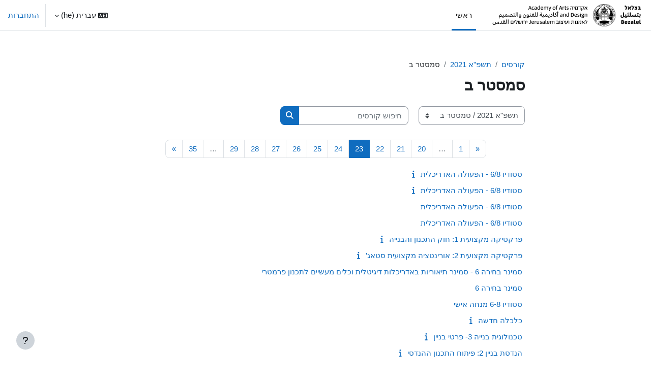

--- FILE ---
content_type: text/html; charset=utf-8
request_url: https://moodle.bezalel.ac.il/course/index.php?categoryid=49&browse=courses&perpage=20&page=22
body_size: 62553
content:
<!DOCTYPE html>

<html  dir="rtl" lang="he" xml:lang="he">
<head>
    <title>כל הקורסים | בצלאל - קורסים מתוקשבים</title>
    <link rel="shortcut icon" href="https://moodle.bezalel.ac.il/pluginfile.php/1/core_admin/favicon/64x64/1765108679/fiveiconbzl-removebg-preview.png" />
    <style type="text/css">.admin_settingspage_tabs_with_tertiary .dropdown-toggle { font-size: 1.875rem !important; }
h2:has(+ .admin_settingspage_tabs_with_tertiary) { display: none; }</style><style type="text/css">.admin_settingspage_tabs_with_tertiary .dropdown-toggle { font-size: 1.875rem !important; }
h2:has(+ .admin_settingspage_tabs_with_tertiary) { display: none; }</style><meta http-equiv="Content-Type" content="text/html; charset=utf-8" />
<meta name="keywords" content="moodle, כל הקורסים | בצלאל - קורסים מתוקשבים" />
<link rel="stylesheet" type="text/css" href="https://moodle.bezalel.ac.il/theme/yui_combo.php?rollup/3.18.1/yui-moodlesimple-min.css" /><script id="firstthemesheet" type="text/css">/** Required in order to fix style inclusion problems in IE with YUI **/</script><link rel="stylesheet" type="text/css" href="https://moodle.bezalel.ac.il/theme/styles.php/boost/1765108679_1754544923/all-rtl" />
<script>
//<![CDATA[
var M = {}; M.yui = {};
M.pageloadstarttime = new Date();
M.cfg = {"wwwroot":"https:\/\/moodle.bezalel.ac.il","apibase":"https:\/\/moodle.bezalel.ac.il\/r.php\/api","homeurl":{},"sesskey":"OZIwZ3ovzY","sessiontimeout":"7200","sessiontimeoutwarning":1200,"themerev":"1765108679","slasharguments":1,"theme":"boost","iconsystemmodule":"core\/icon_system_fontawesome","jsrev":"1763037811","admin":"admin","svgicons":true,"usertimezone":"\u05d0\u05e1\u05d9\u05d4, \u05d9\u05e8\u05d5\u05e9\u05dc\u05d9\u05dd","language":"he","courseId":1,"courseContextId":2,"contextid":133869,"contextInstanceId":49,"langrev":1768705083,"templaterev":"1763037811","siteId":1,"userId":0};var yui1ConfigFn = function(me) {if(/-skin|reset|fonts|grids|base/.test(me.name)){me.type='css';me.path=me.path.replace(/\.js/,'.css');me.path=me.path.replace(/\/yui2-skin/,'/assets/skins/sam/yui2-skin')}};
var yui2ConfigFn = function(me) {var parts=me.name.replace(/^moodle-/,'').split('-'),component=parts.shift(),module=parts[0],min='-min';if(/-(skin|core)$/.test(me.name)){parts.pop();me.type='css';min=''}
if(module){var filename=parts.join('-');me.path=component+'/'+module+'/'+filename+min+'.'+me.type}else{me.path=component+'/'+component+'.'+me.type}};
YUI_config = {"debug":false,"base":"https:\/\/moodle.bezalel.ac.il\/lib\/yuilib\/3.18.1\/","comboBase":"https:\/\/moodle.bezalel.ac.il\/theme\/yui_combo.php?","combine":true,"filter":null,"insertBefore":"firstthemesheet","groups":{"yui2":{"base":"https:\/\/moodle.bezalel.ac.il\/lib\/yuilib\/2in3\/2.9.0\/build\/","comboBase":"https:\/\/moodle.bezalel.ac.il\/theme\/yui_combo.php?","combine":true,"ext":false,"root":"2in3\/2.9.0\/build\/","patterns":{"yui2-":{"group":"yui2","configFn":yui1ConfigFn}}},"moodle":{"name":"moodle","base":"https:\/\/moodle.bezalel.ac.il\/theme\/yui_combo.php?m\/1763037811\/","combine":true,"comboBase":"https:\/\/moodle.bezalel.ac.il\/theme\/yui_combo.php?","ext":false,"root":"m\/1763037811\/","patterns":{"moodle-":{"group":"moodle","configFn":yui2ConfigFn}},"filter":null,"modules":{"moodle-core-actionmenu":{"requires":["base","event","node-event-simulate"]},"moodle-core-blocks":{"requires":["base","node","io","dom","dd","dd-scroll","moodle-core-dragdrop","moodle-core-notification"]},"moodle-core-chooserdialogue":{"requires":["base","panel","moodle-core-notification"]},"moodle-core-dragdrop":{"requires":["base","node","io","dom","dd","event-key","event-focus","moodle-core-notification"]},"moodle-core-event":{"requires":["event-custom"]},"moodle-core-handlebars":{"condition":{"trigger":"handlebars","when":"after"}},"moodle-core-lockscroll":{"requires":["plugin","base-build"]},"moodle-core-maintenancemodetimer":{"requires":["base","node"]},"moodle-core-notification":{"requires":["moodle-core-notification-dialogue","moodle-core-notification-alert","moodle-core-notification-confirm","moodle-core-notification-exception","moodle-core-notification-ajaxexception"]},"moodle-core-notification-dialogue":{"requires":["base","node","panel","escape","event-key","dd-plugin","moodle-core-widget-focusafterclose","moodle-core-lockscroll"]},"moodle-core-notification-alert":{"requires":["moodle-core-notification-dialogue"]},"moodle-core-notification-confirm":{"requires":["moodle-core-notification-dialogue"]},"moodle-core-notification-exception":{"requires":["moodle-core-notification-dialogue"]},"moodle-core-notification-ajaxexception":{"requires":["moodle-core-notification-dialogue"]},"moodle-core_availability-form":{"requires":["base","node","event","event-delegate","panel","moodle-core-notification-dialogue","json"]},"moodle-course-categoryexpander":{"requires":["node","event-key"]},"moodle-course-dragdrop":{"requires":["base","node","io","dom","dd","dd-scroll","moodle-core-dragdrop","moodle-core-notification","moodle-course-coursebase","moodle-course-util"]},"moodle-course-management":{"requires":["base","node","io-base","moodle-core-notification-exception","json-parse","dd-constrain","dd-proxy","dd-drop","dd-delegate","node-event-delegate"]},"moodle-course-util":{"requires":["node"],"use":["moodle-course-util-base"],"submodules":{"moodle-course-util-base":{},"moodle-course-util-section":{"requires":["node","moodle-course-util-base"]},"moodle-course-util-cm":{"requires":["node","moodle-course-util-base"]}}},"moodle-form-dateselector":{"requires":["base","node","overlay","calendar"]},"moodle-form-shortforms":{"requires":["node","base","selector-css3","moodle-core-event"]},"moodle-question-chooser":{"requires":["moodle-core-chooserdialogue"]},"moodle-question-searchform":{"requires":["base","node"]},"moodle-availability_completion-form":{"requires":["base","node","event","moodle-core_availability-form"]},"moodle-availability_date-form":{"requires":["base","node","event","io","moodle-core_availability-form"]},"moodle-availability_grade-form":{"requires":["base","node","event","moodle-core_availability-form"]},"moodle-availability_group-form":{"requires":["base","node","event","moodle-core_availability-form"]},"moodle-availability_grouping-form":{"requires":["base","node","event","moodle-core_availability-form"]},"moodle-availability_profile-form":{"requires":["base","node","event","moodle-core_availability-form"]},"moodle-mod_assign-history":{"requires":["node","transition"]},"moodle-mod_attendance-groupfilter":{"requires":["base","node"]},"moodle-mod_quiz-autosave":{"requires":["base","node","event","event-valuechange","node-event-delegate","io-form","datatype-date-format"]},"moodle-mod_quiz-dragdrop":{"requires":["base","node","io","dom","dd","dd-scroll","moodle-core-dragdrop","moodle-core-notification","moodle-mod_quiz-quizbase","moodle-mod_quiz-util-base","moodle-mod_quiz-util-page","moodle-mod_quiz-util-slot","moodle-course-util"]},"moodle-mod_quiz-modform":{"requires":["base","node","event"]},"moodle-mod_quiz-questionchooser":{"requires":["moodle-core-chooserdialogue","moodle-mod_quiz-util","querystring-parse"]},"moodle-mod_quiz-quizbase":{"requires":["base","node"]},"moodle-mod_quiz-toolboxes":{"requires":["base","node","event","event-key","io","moodle-mod_quiz-quizbase","moodle-mod_quiz-util-slot","moodle-core-notification-ajaxexception"]},"moodle-mod_quiz-util":{"requires":["node","moodle-core-actionmenu"],"use":["moodle-mod_quiz-util-base"],"submodules":{"moodle-mod_quiz-util-base":{},"moodle-mod_quiz-util-slot":{"requires":["node","moodle-mod_quiz-util-base"]},"moodle-mod_quiz-util-page":{"requires":["node","moodle-mod_quiz-util-base"]}}},"moodle-mod_scheduler-delselected":{"requires":["base","node","event"]},"moodle-mod_scheduler-saveseen":{"requires":["base","node","event"]},"moodle-mod_scheduler-studentlist":{"requires":["base","node","event","io"]},"moodle-message_airnotifier-toolboxes":{"requires":["base","node","io"]},"moodle-editor_atto-editor":{"requires":["node","transition","io","overlay","escape","event","event-simulate","event-custom","node-event-html5","node-event-simulate","yui-throttle","moodle-core-notification-dialogue","moodle-editor_atto-rangy","handlebars","timers","querystring-stringify"]},"moodle-editor_atto-plugin":{"requires":["node","base","escape","event","event-outside","handlebars","event-custom","timers","moodle-editor_atto-menu"]},"moodle-editor_atto-menu":{"requires":["moodle-core-notification-dialogue","node","event","event-custom"]},"moodle-editor_atto-rangy":{"requires":[]},"moodle-format_trail-trailkeys":{"requires":["event-nav-keys"]},"moodle-report_eventlist-eventfilter":{"requires":["base","event","node","node-event-delegate","datatable","autocomplete","autocomplete-filters"]},"moodle-report_loglive-fetchlogs":{"requires":["base","event","node","io","node-event-delegate"]},"moodle-gradereport_history-userselector":{"requires":["escape","event-delegate","event-key","handlebars","io-base","json-parse","moodle-core-notification-dialogue"]},"moodle-qbank_editquestion-chooser":{"requires":["moodle-core-chooserdialogue"]},"moodle-tool_lp-dragdrop-reorder":{"requires":["moodle-core-dragdrop"]},"moodle-assignfeedback_editpdf-editor":{"requires":["base","event","node","io","graphics","json","event-move","event-resize","transition","querystring-stringify-simple","moodle-core-notification-dialog","moodle-core-notification-alert","moodle-core-notification-warning","moodle-core-notification-exception","moodle-core-notification-ajaxexception"]},"moodle-atto_accessibilitychecker-button":{"requires":["color-base","moodle-editor_atto-plugin"]},"moodle-atto_accessibilityhelper-button":{"requires":["moodle-editor_atto-plugin"]},"moodle-atto_align-button":{"requires":["moodle-editor_atto-plugin"]},"moodle-atto_bold-button":{"requires":["moodle-editor_atto-plugin"]},"moodle-atto_charmap-button":{"requires":["moodle-editor_atto-plugin"]},"moodle-atto_clear-button":{"requires":["moodle-editor_atto-plugin"]},"moodle-atto_collapse-button":{"requires":["moodle-editor_atto-plugin"]},"moodle-atto_emojipicker-button":{"requires":["moodle-editor_atto-plugin"]},"moodle-atto_emoticon-button":{"requires":["moodle-editor_atto-plugin"]},"moodle-atto_equation-button":{"requires":["moodle-editor_atto-plugin","moodle-core-event","io","event-valuechange","tabview","array-extras"]},"moodle-atto_h5p-button":{"requires":["moodle-editor_atto-plugin"]},"moodle-atto_html-beautify":{},"moodle-atto_html-button":{"requires":["promise","moodle-editor_atto-plugin","moodle-atto_html-beautify","moodle-atto_html-codemirror","event-valuechange"]},"moodle-atto_html-codemirror":{"requires":["moodle-atto_html-codemirror-skin"]},"moodle-atto_image-button":{"requires":["moodle-editor_atto-plugin"]},"moodle-atto_indent-button":{"requires":["moodle-editor_atto-plugin"]},"moodle-atto_italic-button":{"requires":["moodle-editor_atto-plugin"]},"moodle-atto_link-button":{"requires":["moodle-editor_atto-plugin"]},"moodle-atto_managefiles-button":{"requires":["moodle-editor_atto-plugin"]},"moodle-atto_managefiles-usedfiles":{"requires":["node","escape"]},"moodle-atto_media-button":{"requires":["moodle-editor_atto-plugin","moodle-form-shortforms"]},"moodle-atto_noautolink-button":{"requires":["moodle-editor_atto-plugin"]},"moodle-atto_orderedlist-button":{"requires":["moodle-editor_atto-plugin"]},"moodle-atto_recordrtc-button":{"requires":["moodle-editor_atto-plugin","moodle-atto_recordrtc-recording"]},"moodle-atto_recordrtc-recording":{"requires":["moodle-atto_recordrtc-button"]},"moodle-atto_rtl-button":{"requires":["moodle-editor_atto-plugin"]},"moodle-atto_strike-button":{"requires":["moodle-editor_atto-plugin"]},"moodle-atto_subscript-button":{"requires":["moodle-editor_atto-plugin"]},"moodle-atto_superscript-button":{"requires":["moodle-editor_atto-plugin"]},"moodle-atto_table-button":{"requires":["moodle-editor_atto-plugin","moodle-editor_atto-menu","event","event-valuechange"]},"moodle-atto_title-button":{"requires":["moodle-editor_atto-plugin"]},"moodle-atto_underline-button":{"requires":["moodle-editor_atto-plugin"]},"moodle-atto_undo-button":{"requires":["moodle-editor_atto-plugin"]},"moodle-atto_unorderedlist-button":{"requires":["moodle-editor_atto-plugin"]}}},"gallery":{"name":"gallery","base":"https:\/\/moodle.bezalel.ac.il\/lib\/yuilib\/gallery\/","combine":true,"comboBase":"https:\/\/moodle.bezalel.ac.il\/theme\/yui_combo.php?","ext":false,"root":"gallery\/1763037811\/","patterns":{"gallery-":{"group":"gallery"}}}},"modules":{"core_filepicker":{"name":"core_filepicker","fullpath":"https:\/\/moodle.bezalel.ac.il\/lib\/javascript.php\/1763037811\/repository\/filepicker.js","requires":["base","node","node-event-simulate","json","async-queue","io-base","io-upload-iframe","io-form","yui2-treeview","panel","cookie","datatable","datatable-sort","resize-plugin","dd-plugin","escape","moodle-core_filepicker","moodle-core-notification-dialogue"]},"core_comment":{"name":"core_comment","fullpath":"https:\/\/moodle.bezalel.ac.il\/lib\/javascript.php\/1763037811\/comment\/comment.js","requires":["base","io-base","node","json","yui2-animation","overlay","escape"]}},"logInclude":[],"logExclude":[],"logLevel":null};
M.yui.loader = {modules: {}};

//]]>
</script>

    <meta name="viewport" content="width=device-width, initial-scale=1.0">
</head>
<body  id="page-course-index-category" class="format-site limitedwidth  path-course path-course-index chrome dir-rtl lang-he yui-skin-sam yui3-skin-sam moodle-bezalel-ac-il pagelayout-coursecategory course-1 context-133869 category-49 notloggedin theme uses-drawers">
<div class="toast-wrapper mx-auto py-0 fixed-top" role="status" aria-live="polite"></div>
<div id="page-wrapper" class="d-print-block">

    <div>
    <a class="sr-only sr-only-focusable" href="#maincontent">דילוג לתוכן הראשי</a>
</div><script src="https://moodle.bezalel.ac.il/lib/javascript.php/1763037811/lib/polyfills/polyfill.js"></script>
<script src="https://moodle.bezalel.ac.il/theme/yui_combo.php?rollup/3.18.1/yui-moodlesimple-min.js"></script><script src="https://moodle.bezalel.ac.il/lib/javascript.php/1763037811/lib/javascript-static.js"></script>
<script>
//<![CDATA[
document.body.className += ' jsenabled';
//]]>
</script>



    <nav class="navbar fixed-top navbar-light bg-white navbar-expand" aria-label="Site navigation">
        <div class="container-fluid">
            <button class="navbar-toggler aabtn d-block d-md-none px-1 my-1 border-0" data-toggler="drawers" data-action="toggle" data-target="theme_boost-drawers-primary">
                <span class="navbar-toggler-icon"></span>
                <span class="sr-only">חלון סקירה צדדי</span>
            </button>
    
            <a href="https://moodle.bezalel.ac.il/" class="navbar-brand d-none d-md-flex align-items-center m-0 me-4 p-0 aabtn">
    
                    <img src="https://moodle.bezalel.ac.il/pluginfile.php/1/core_admin/logocompact/300x300/1765108679/%D7%9C%D7%95%D7%92%D7%95%20%D7%91%D7%A6%D7%9C%D7%90%D7%9C%20%D7%9C%D7%A8%D7%95%D7%97%D7%91%20%281%29.jpg" class="logo me-1" alt="בצלאל - קורסים מתוקשבים">
            </a>
                <div class="primary-navigation">
                    <nav class="moremenu navigation">
                        <ul id="moremenu-69825c7cf0f12-navbar-nav" role="menubar" class="nav more-nav navbar-nav">
                                    <li data-key="home" class="nav-item" role="none" data-forceintomoremenu="false">
                                                <a role="menuitem" class="nav-link active "
                                                    href="https://moodle.bezalel.ac.il/"
                                                    
                                                    aria-current="true"
                                                    data-disableactive="true"
                                                    
                                                >
                                                    ראשי
                                                </a>
                                    </li>
                            <li role="none" class="nav-item dropdown dropdownmoremenu d-none" data-region="morebutton">
                                <a class="dropdown-toggle nav-link " href="#" id="moremenu-dropdown-69825c7cf0f12" role="menuitem" data-toggle="dropdown" aria-haspopup="true" aria-expanded="false" tabindex="-1">
                                    אפשרויות נוספות
                                </a>
                                <ul class="dropdown-menu dropdown-menu-left" data-region="moredropdown" aria-labelledby="moremenu-dropdown-69825c7cf0f12" role="menu">
                                </ul>
                            </li>
                        </ul>
                    </nav>
                </div>
    
            <ul class="navbar-nav d-none d-md-flex my-1 px-1">
                <!-- page_heading_menu -->
                
            </ul>
    
            <div id="usernavigation" class="navbar-nav ms-auto h-100">
                    <div class="langmenu">
                        <div class="dropdown show">
                            <a href="#" role="button" id="lang-menu-toggle" data-toggle="dropdown" aria-label="שפת ממשק" aria-haspopup="true" aria-controls="lang-action-menu" class="btn dropdown-toggle">
                                <i class="icon fa fa-language fa-fw me-1" aria-hidden="true"></i>
                                <span class="langbutton">
                                    עברית ‎(he)‎
                                </span>
                                <b class="caret"></b>
                            </a>
                            <div role="menu" aria-labelledby="lang-menu-toggle" id="lang-action-menu" class="dropdown-menu dropdown-menu-right">
                                        <a href="#" class="dropdown-item ps-5" role="menuitem" aria-current="true"
                                                >
                                            עברית ‎(he)‎
                                        </a>
                                        <a href="https://moodle.bezalel.ac.il/course/index.php?categoryid=49&amp;lang=en" class="dropdown-item ps-5" role="menuitem" 
                                                lang="en" >
                                            English ‎(en)‎
                                        </a>
                            </div>
                        </div>
                    </div>
                    <div class="divider border-start h-75 align-self-center mx-1"></div>
                
                <div class="d-flex align-items-stretch usermenu-container" data-region="usermenu">
                        <div class="usermenu">
                                <span class="login ps-2">
                                        <a href="https://moodle.bezalel.ac.il/login/index.php">התחברות</a>
                                </span>
                        </div>
                </div>
                
            </div>
        </div>
    </nav>
    

<div  class="drawer drawer-left drawer-primary d-print-none not-initialized" data-region="fixed-drawer" id="theme_boost-drawers-primary" data-preference="" data-state="show-drawer-primary" data-forceopen="0" data-close-on-resize="1">
    <div class="drawerheader">
        <button
            class="btn drawertoggle icon-no-margin hidden"
            data-toggler="drawers"
            data-action="closedrawer"
            data-target="theme_boost-drawers-primary"
            data-toggle="tooltip"
            data-placement="right"
            title="סגירת סרגל ניווט צדדי"
        >
            <i class="icon fa fa-xmark fa-fw " aria-hidden="true" ></i>
        </button>
                <a
            href="https://moodle.bezalel.ac.il/"
            title="בצלאל - קורסים מתוקשבים"
            data-region="site-home-link"
            class="aabtn text-reset d-flex align-items-center py-1 h-100"
        >
                <img src="https://moodle.bezalel.ac.il/pluginfile.php/1/core_admin/logocompact/300x300/1765108679/%D7%9C%D7%95%D7%92%D7%95%20%D7%91%D7%A6%D7%9C%D7%90%D7%9C%20%D7%9C%D7%A8%D7%95%D7%97%D7%91%20%281%29.jpg" class="logo py-1 h-100" alt="בצלאל - קורסים מתוקשבים">
        </a>

        <div class="drawerheadercontent hidden">
            
        </div>
    </div>
    <div class="drawercontent drag-container" data-usertour="scroller">
                <div class="list-group">
                <a href="https://moodle.bezalel.ac.il/" class="list-group-item list-group-item-action active " aria-current="true">
                    ראשי
                </a>
        </div>

    </div>
</div>
    <div id="page" data-region="mainpage" data-usertour="scroller" class="drawers   drag-container">
        <div id="topofscroll" class="main-inner">
            <div class="drawer-toggles d-flex">
            </div>
            <header id="page-header" class="header-maxwidth d-print-none">
    <div class="w-100">
        <div class="d-flex flex-wrap">
            <div id="page-navbar">
                <nav aria-label="סרגל ניווט">
    <ol class="breadcrumb">
                <li class="breadcrumb-item">
                    <a href="https://moodle.bezalel.ac.il/course/index.php"
                        
                        
                        
                    >
                        קורסים
                    </a>
                </li>
        
                <li class="breadcrumb-item">
                    <a href="https://moodle.bezalel.ac.il/course/index.php?categoryid=46"
                        
                        
                        
                    >
                        תשפ"א 2021
                    </a>
                </li>
        
                <li class="breadcrumb-item">
                    <span >
                        סמסטר ב
                    </span>
                </li>
        </ol>
</nav>
            </div>
            <div class="ms-auto d-flex">
                
            </div>
            <div id="course-header">
                
            </div>
        </div>
        <div class="d-flex align-items-center">
                    <div class="me-auto">
                        <div class="page-context-header d-flex flex-wrap align-items-center mb-2">
    <div class="page-header-headings">
        <h1 class="h2 mb-0">סמסטר ב</h1>
    </div>
</div>
                    </div>
            <div class="header-actions-container ms-auto" data-region="header-actions-container">
            </div>
        </div>
    </div>
</header>
            <div id="page-content" class="pb-3 d-print-block">
                <div id="region-main-box">
                    <div id="region-main">

                        <span class="notifications" id="user-notifications"></span>
                        <div role="main"><span id="maincontent"></span><span></span><div class="container-fluid tertiary-navigation" id="action_bar">
    <div class="row">
            <div class="navitem">
                <div class="urlselect text-truncate w-100">
                    <form method="post" action="https://moodle.bezalel.ac.il/course/jumpto.php" class="d-flex flex-wrap align-items-center" id="url_select_f69825c7ce63461">
                        <input type="hidden" name="sesskey" value="OZIwZ3ovzY">
                            <label for="url_select69825c7ce63462" class="sr-only">
                                קטגוריות קורסים
                            </label>
                        <select  id="url_select69825c7ce63462" class="custom-select urlselect text-truncate w-100" name="jump"
                                 >
                                    <option value="/course/index.php?categoryid=71"  >2026</option>
                                    <option value="/course/index.php?categoryid=75"  >2026 / סמסטר קיץ</option>
                                    <option value="/course/index.php?categoryid=74"  >2026 / סמסטר ב</option>
                                    <option value="/course/index.php?categoryid=73"  >2026 / סמסטר א</option>
                                    <option value="/course/index.php?categoryid=72"  >2026 / שנתי</option>
                                    <option value="/course/index.php?categoryid=66"  >2025</option>
                                    <option value="/course/index.php?categoryid=70"  >2025 / סמסטר קיץ</option>
                                    <option value="/course/index.php?categoryid=69"  >2025 / סמסטר ב</option>
                                    <option value="/course/index.php?categoryid=68"  >2025 / סמסטר א</option>
                                    <option value="/course/index.php?categoryid=67"  >2025 / שנתי</option>
                                    <option value="/course/index.php?categoryid=61"  >תשפ"ד 2024</option>
                                    <option value="/course/index.php?categoryid=65"  >תשפ"ד 2024 / סמסטר קיץ</option>
                                    <option value="/course/index.php?categoryid=64"  >תשפ"ד 2024 / סמסטר ב</option>
                                    <option value="/course/index.php?categoryid=63"  >תשפ"ד 2024 / סמסטר א</option>
                                    <option value="/course/index.php?categoryid=62"  >תשפ"ד 2024 / שנתי</option>
                                    <option value="/course/index.php?categoryid=56"  >תשפ"ג 2023</option>
                                    <option value="/course/index.php?categoryid=60"  >תשפ"ג 2023 / סמסטר קיץ</option>
                                    <option value="/course/index.php?categoryid=59"  >תשפ"ג 2023 / סמסטר ב</option>
                                    <option value="/course/index.php?categoryid=58"  >תשפ"ג 2023 / סמסטר א</option>
                                    <option value="/course/index.php?categoryid=57"  >תשפ"ג 2023 / שנתי</option>
                                    <option value="/course/index.php?categoryid=51"  >תשפ"ב 2022</option>
                                    <option value="/course/index.php?categoryid=55"  >תשפ"ב 2022 / סמסטר קיץ</option>
                                    <option value="/course/index.php?categoryid=54"  >תשפ"ב 2022 / סמסטר ב</option>
                                    <option value="/course/index.php?categoryid=53"  >תשפ"ב 2022 / סמסטר א</option>
                                    <option value="/course/index.php?categoryid=52"  >תשפ"ב 2022 / שנתי</option>
                                    <option value="/course/index.php?categoryid=46"  >תשפ"א 2021</option>
                                    <option value="/course/index.php?categoryid=50"  >תשפ"א 2021 / סמסטר קיץ</option>
                                    <option value="/course/index.php?categoryid=49" selected >תשפ"א 2021 / סמסטר ב</option>
                                    <option value="/course/index.php?categoryid=48"  >תשפ"א 2021 / סמסטר א</option>
                                    <option value="/course/index.php?categoryid=47"  >תשפ"א 2021 / שנתי</option>
                                    <option value="/course/index.php?categoryid=41"  >תש"פ 2020</option>
                                    <option value="/course/index.php?categoryid=45"  >תש"פ 2020 / סמסטר קיץ</option>
                                    <option value="/course/index.php?categoryid=44"  >תש"פ 2020 / סמסטר ב</option>
                                    <option value="/course/index.php?categoryid=43"  >תש"פ 2020 / סמסטר א</option>
                                    <option value="/course/index.php?categoryid=42"  >תש"פ 2020 / שנתי</option>
                                    <option value="/course/index.php?categoryid=35"  >תשע"ט 2019 </option>
                                    <option value="/course/index.php?categoryid=39"  >תשע"ט 2019  / סמסטר קיץ</option>
                                    <option value="/course/index.php?categoryid=38"  >תשע"ט 2019  / סמסטר ב</option>
                                    <option value="/course/index.php?categoryid=37"  >תשע"ט 2019  / סמסטר א</option>
                                    <option value="/course/index.php?categoryid=36"  >תשע"ט 2019  / שנתי</option>
                                    <option value="/course/index.php?categoryid=30"  >תשע"ח 2018</option>
                                    <option value="/course/index.php?categoryid=34"  >תשע"ח 2018 / סמסטר קיץ</option>
                                    <option value="/course/index.php?categoryid=33"  >תשע"ח 2018 / סמסטר ב</option>
                                    <option value="/course/index.php?categoryid=32"  >תשע"ח 2018 / סמסטר א</option>
                                    <option value="/course/index.php?categoryid=31"  >תשע"ח 2018 / שנתי</option>
                                    <option value="/course/index.php?categoryid=25"  >תשע"ז 2017</option>
                                    <option value="/course/index.php?categoryid=29"  >תשע"ז 2017 / סמסטר קיץ</option>
                                    <option value="/course/index.php?categoryid=28"  >תשע"ז 2017 / סמסטר ב</option>
                                    <option value="/course/index.php?categoryid=27"  >תשע"ז 2017 / סמסטר א</option>
                                    <option value="/course/index.php?categoryid=26"  >תשע"ז 2017 / שנתי</option>
                                    <option value="/course/index.php?categoryid=14"  >קורסים משותפים</option>
                                    <option value="/course/index.php?categoryid=40"  >אופנאפ</option>
                        </select>
                            <noscript>
                                <input type="submit" class="btn btn-secondary ms-1" value="ביצוע">
                            </noscript>
                    </form>
                </div>
            </div>
            <div class="navitem">
                <div class="simplesearchform ">
                    <form autocomplete="off" action="https://moodle.bezalel.ac.il/course/search.php" method="get" accept-charset="utf-8" class="mform d-flex flex-wrap align-items-center simplesearchform">
                    <div class="input-group">
                        <label for="searchinput-69825c7ce6a9869825c7ce63463">
                            <span class="sr-only">חיפוש קורסים</span>
                        </label>
                        <input type="text"
                           id="searchinput-69825c7ce6a9869825c7ce63463"
                           class="form-control"
                           placeholder="חיפוש קורסים"
                           aria-label="חיפוש קורסים"
                           name="search"
                           data-region="input"
                           autocomplete="off"
                           value=""
                        >
                        <div class="input-group-append">
                            <button type="submit"
                                class="btn  btn-primary search-icon"
                                
                            >
                                <i class="icon fa fa-magnifying-glass fa-fw " aria-hidden="true" ></i>
                                <span class="sr-only">חיפוש קורסים</span>
                            </button>
                        </div>
                
                    </div>
                    </form>
                </div>            </div>
    </div>
</div><div class="course_category_tree clearfix "><div class="content"><div class="courses category-browse category-browse-49"><nav aria-label="עמוד" class="pagination pagination-centered justify-content-center">
        <ul class="mt-1 pagination " data-page-size="20">
                <li class="page-item" data-page-number="22">
                    <a href="https://moodle.bezalel.ac.il/course/index.php?categoryid=49&amp;browse=courses&amp;perpage=20&amp;page=21" class="page-link">
                        <span aria-hidden="true">&laquo;</span>
                        <span class="sr-only">העמוד הקודם</span>
                    </a>
                </li>
                <li class="page-item" data-page-number="1">
                    <a href="https://moodle.bezalel.ac.il/course/index.php?categoryid=49&amp;browse=courses&amp;perpage=20&amp;page=0" class="page-link">
                        <span aria-hidden="true">1</span>
                        <span class="sr-only">עמוד 1</span>
                    </a>
                </li>
                <li class="page-item disabled" data-page-number="1">
                    <span class="page-link">&hellip;</span>
                </li>
                <li class="page-item " data-page-number="20">
                    <a href="https://moodle.bezalel.ac.il/course/index.php?categoryid=49&amp;browse=courses&amp;perpage=20&amp;page=19" class="page-link" >
                        <span aria-hidden="true">20</span>
                        <span class="sr-only">עמוד 20</span>
                    </a>
                </li>
                <li class="page-item " data-page-number="21">
                    <a href="https://moodle.bezalel.ac.il/course/index.php?categoryid=49&amp;browse=courses&amp;perpage=20&amp;page=20" class="page-link" >
                        <span aria-hidden="true">21</span>
                        <span class="sr-only">עמוד 21</span>
                    </a>
                </li>
                <li class="page-item " data-page-number="22">
                    <a href="https://moodle.bezalel.ac.il/course/index.php?categoryid=49&amp;browse=courses&amp;perpage=20&amp;page=21" class="page-link" >
                        <span aria-hidden="true">22</span>
                        <span class="sr-only">עמוד 22</span>
                    </a>
                </li>
                <li class="page-item active" data-page-number="23">
                    <a href="#" class="page-link" aria-current="page">
                        <span aria-hidden="true">23</span>
                        <span class="sr-only">עמוד 23</span>
                    </a>
                </li>
                <li class="page-item " data-page-number="24">
                    <a href="https://moodle.bezalel.ac.il/course/index.php?categoryid=49&amp;browse=courses&amp;perpage=20&amp;page=23" class="page-link" >
                        <span aria-hidden="true">24</span>
                        <span class="sr-only">עמוד 24</span>
                    </a>
                </li>
                <li class="page-item " data-page-number="25">
                    <a href="https://moodle.bezalel.ac.il/course/index.php?categoryid=49&amp;browse=courses&amp;perpage=20&amp;page=24" class="page-link" >
                        <span aria-hidden="true">25</span>
                        <span class="sr-only">עמוד 25</span>
                    </a>
                </li>
                <li class="page-item " data-page-number="26">
                    <a href="https://moodle.bezalel.ac.il/course/index.php?categoryid=49&amp;browse=courses&amp;perpage=20&amp;page=25" class="page-link" >
                        <span aria-hidden="true">26</span>
                        <span class="sr-only">עמוד 26</span>
                    </a>
                </li>
                <li class="page-item " data-page-number="27">
                    <a href="https://moodle.bezalel.ac.il/course/index.php?categoryid=49&amp;browse=courses&amp;perpage=20&amp;page=26" class="page-link" >
                        <span aria-hidden="true">27</span>
                        <span class="sr-only">עמוד 27</span>
                    </a>
                </li>
                <li class="page-item " data-page-number="28">
                    <a href="https://moodle.bezalel.ac.il/course/index.php?categoryid=49&amp;browse=courses&amp;perpage=20&amp;page=27" class="page-link" >
                        <span aria-hidden="true">28</span>
                        <span class="sr-only">עמוד 28</span>
                    </a>
                </li>
                <li class="page-item " data-page-number="29">
                    <a href="https://moodle.bezalel.ac.il/course/index.php?categoryid=49&amp;browse=courses&amp;perpage=20&amp;page=28" class="page-link" >
                        <span aria-hidden="true">29</span>
                        <span class="sr-only">עמוד 29</span>
                    </a>
                </li>
                <li class="page-item disabled" data-page-number="35">
                    <span class="page-link">&hellip;</span>
                </li>
                <li class="page-item" data-page-number="35">
                    <a href="https://moodle.bezalel.ac.il/course/index.php?categoryid=49&amp;browse=courses&amp;perpage=20&amp;page=34" class="page-link">
                        <span aria-hidden="true">35</span>
                        <span class="sr-only">עמוד 35</span>
                    </a>
                </li>
                <li class="page-item" data-page-number="24">
                    <a href="https://moodle.bezalel.ac.il/course/index.php?categoryid=49&amp;browse=courses&amp;perpage=20&amp;page=23" class="page-link">
                        <span aria-hidden="true">&raquo;</span>
                        <span class="sr-only">עמוד הבא</span>
                    </a>
                </li>
        </ul>
    </nav><div class="coursebox clearfix odd first collapsed" data-courseid="13636" data-type="1"><div class="info"><div class="coursename"><a class="aalink" href="https://moodle.bezalel.ac.il/course/view.php?id=13636">סטודיו 6/8 - הפעולה האדריכלית</a></div><div class="moreinfo"><a title="תקציר" href="https://moodle.bezalel.ac.il/course/info.php?id=13636"><i class="icon fa fa-info fa-fw "  title="תקציר" role="img" aria-label="תקציר"></i></a></div></div><div class="content"></div></div><div class="coursebox clearfix even collapsed" data-courseid="13635" data-type="1"><div class="info"><div class="coursename"><a class="aalink" href="https://moodle.bezalel.ac.il/course/view.php?id=13635">סטודיו 6/8 - הפעולה האדריכלית </a></div><div class="moreinfo"><a title="תקציר" href="https://moodle.bezalel.ac.il/course/info.php?id=13635"><i class="icon fa fa-info fa-fw "  title="תקציר" role="img" aria-label="תקציר"></i></a></div></div><div class="content"></div></div><div class="coursebox clearfix odd collapsed" data-courseid="13634" data-type="1"><div class="info"><div class="coursename"><a class="aalink" href="https://moodle.bezalel.ac.il/course/view.php?id=13634">סטודיו 6/8 - הפעולה האדריכלית </a></div><div class="moreinfo"></div></div><div class="content"></div></div><div class="coursebox clearfix even collapsed" data-courseid="13633" data-type="1"><div class="info"><div class="coursename"><a class="aalink" href="https://moodle.bezalel.ac.il/course/view.php?id=13633">סטודיו 6/8 - הפעולה האדריכלית </a></div><div class="moreinfo"></div></div><div class="content"></div></div><div class="coursebox clearfix odd collapsed" data-courseid="13632" data-type="1"><div class="info"><div class="coursename"><a class="aalink" href="https://moodle.bezalel.ac.il/course/view.php?id=13632">פרקטיקה מקצועית 1: חוק התכנון והבנייה </a></div><div class="moreinfo"><a title="תקציר" href="https://moodle.bezalel.ac.il/course/info.php?id=13632"><i class="icon fa fa-info fa-fw "  title="תקציר" role="img" aria-label="תקציר"></i></a></div></div><div class="content"></div></div><div class="coursebox clearfix even collapsed" data-courseid="13631" data-type="1"><div class="info"><div class="coursename"><a class="aalink" href="https://moodle.bezalel.ac.il/course/view.php?id=13631">פרקטיקה מקצועית 2: אורינטציה מקצועית סטאג'</a></div><div class="moreinfo"><a title="תקציר" href="https://moodle.bezalel.ac.il/course/info.php?id=13631"><i class="icon fa fa-info fa-fw "  title="תקציר" role="img" aria-label="תקציר"></i></a></div></div><div class="content"></div></div><div class="coursebox clearfix odd collapsed" data-courseid="13630" data-type="1"><div class="info"><div class="coursename"><a class="aalink" href="https://moodle.bezalel.ac.il/course/view.php?id=13630">סמינר בחירה 6 - סמינר תיאוריות באדריכלות דיגיטלית וכלים מעשיים לתכנון פרמטרי</a></div><div class="moreinfo"></div></div><div class="content"></div></div><div class="coursebox clearfix even collapsed" data-courseid="13629" data-type="1"><div class="info"><div class="coursename"><a class="aalink" href="https://moodle.bezalel.ac.il/course/view.php?id=13629">סמינר  בחירה 6</a></div><div class="moreinfo"></div></div><div class="content"></div></div><div class="coursebox clearfix odd collapsed" data-courseid="13628" data-type="1"><div class="info"><div class="coursename"><a class="aalink" href="https://moodle.bezalel.ac.il/course/view.php?id=13628">סטודיו 6-8 מנחה אישי</a></div><div class="moreinfo"></div></div><div class="content"></div></div><div class="coursebox clearfix even collapsed" data-courseid="13608" data-type="1"><div class="info"><div class="coursename"><a class="aalink" href="https://moodle.bezalel.ac.il/course/view.php?id=13608">כלכלה חדשה</a></div><div class="moreinfo"><a title="תקציר" href="https://moodle.bezalel.ac.il/course/info.php?id=13608"><i class="icon fa fa-info fa-fw "  title="תקציר" role="img" aria-label="תקציר"></i></a></div></div><div class="content"></div></div><div class="coursebox clearfix odd collapsed" data-courseid="13607" data-type="1"><div class="info"><div class="coursename"><a class="aalink" href="https://moodle.bezalel.ac.il/course/view.php?id=13607">טכנולוגית בנייה 3- פרטי בניין </a></div><div class="moreinfo"><a title="תקציר" href="https://moodle.bezalel.ac.il/course/info.php?id=13607"><i class="icon fa fa-info fa-fw "  title="תקציר" role="img" aria-label="תקציר"></i></a></div></div><div class="content"></div></div><div class="coursebox clearfix even collapsed" data-courseid="13606" data-type="1"><div class="info"><div class="coursename"><a class="aalink" href="https://moodle.bezalel.ac.il/course/view.php?id=13606">הנדסת בניין 2: פיתוח התכנון ההנדסי</a></div><div class="moreinfo"><a title="תקציר" href="https://moodle.bezalel.ac.il/course/info.php?id=13606"><i class="icon fa fa-info fa-fw "  title="תקציר" role="img" aria-label="תקציר"></i></a></div></div><div class="content"></div></div><div class="coursebox clearfix odd collapsed" data-courseid="13605" data-type="1"><div class="info"><div class="coursename"><a class="aalink" href="https://moodle.bezalel.ac.il/course/view.php?id=13605">הנדסת בניין 2: פיתוח התכנון ההנדסי</a></div><div class="moreinfo"></div></div><div class="content"></div></div><div class="coursebox clearfix even collapsed" data-courseid="13604" data-type="1"><div class="info"><div class="coursename"><a class="aalink" href="https://moodle.bezalel.ac.il/course/view.php?id=13604">סטודיו 2 - מבנה / בניין</a></div><div class="moreinfo"><a title="תקציר" href="https://moodle.bezalel.ac.il/course/info.php?id=13604"><i class="icon fa fa-info fa-fw "  title="תקציר" role="img" aria-label="תקציר"></i></a></div></div><div class="content"></div></div><div class="coursebox clearfix odd collapsed" data-courseid="13603" data-type="1"><div class="info"><div class="coursename"><a class="aalink" href="https://moodle.bezalel.ac.il/course/view.php?id=13603">סטודיו 2 - מבנה / בניין</a></div><div class="moreinfo"><a title="תקציר" href="https://moodle.bezalel.ac.il/course/info.php?id=13603"><i class="icon fa fa-info fa-fw "  title="תקציר" role="img" aria-label="תקציר"></i></a></div></div><div class="content"></div></div><div class="coursebox clearfix even collapsed" data-courseid="13602" data-type="1"><div class="info"><div class="coursename"><a class="aalink" href="https://moodle.bezalel.ac.il/course/view.php?id=13602">סטודיו 2 - מבנה / בניין</a></div><div class="moreinfo"><a title="תקציר" href="https://moodle.bezalel.ac.il/course/info.php?id=13602"><i class="icon fa fa-info fa-fw "  title="תקציר" role="img" aria-label="תקציר"></i></a></div></div><div class="content"></div></div><div class="coursebox clearfix odd collapsed" data-courseid="13601" data-type="1"><div class="info"><div class="coursename"><a class="aalink" href="https://moodle.bezalel.ac.il/course/view.php?id=13601">סטודיו 2 - מבנה / בניין</a></div><div class="moreinfo"><a title="תקציר" href="https://moodle.bezalel.ac.il/course/info.php?id=13601"><i class="icon fa fa-info fa-fw "  title="תקציר" role="img" aria-label="תקציר"></i></a></div></div><div class="content"></div></div><div class="coursebox clearfix even collapsed" data-courseid="13600" data-type="1"><div class="info"><div class="coursename"><a class="aalink" href="https://moodle.bezalel.ac.il/course/view.php?id=13600">סטודיו 2 - מבנה / בניין</a></div><div class="moreinfo"><a title="תקציר" href="https://moodle.bezalel.ac.il/course/info.php?id=13600"><i class="icon fa fa-info fa-fw "  title="תקציר" role="img" aria-label="תקציר"></i></a></div></div><div class="content"></div></div><div class="coursebox clearfix odd collapsed" data-courseid="13599" data-type="1"><div class="info"><div class="coursename"><a class="aalink" href="https://moodle.bezalel.ac.il/course/view.php?id=13599">סטודיו 4 - בניין מורכב</a></div><div class="moreinfo"><a title="תקציר" href="https://moodle.bezalel.ac.il/course/info.php?id=13599"><i class="icon fa fa-info fa-fw "  title="תקציר" role="img" aria-label="תקציר"></i></a></div></div><div class="content"></div></div><div class="coursebox clearfix even last collapsed" data-courseid="13598" data-type="1"><div class="info"><div class="coursename"><a class="aalink" href="https://moodle.bezalel.ac.il/course/view.php?id=13598">סטודיו 4 - בניין מורכב</a></div><div class="moreinfo"><a title="תקציר" href="https://moodle.bezalel.ac.il/course/info.php?id=13598"><i class="icon fa fa-info fa-fw "  title="תקציר" role="img" aria-label="תקציר"></i></a></div></div><div class="content"></div></div><nav aria-label="עמוד" class="pagination pagination-centered justify-content-center">
        <ul class="mt-1 pagination " data-page-size="20">
                <li class="page-item" data-page-number="22">
                    <a href="https://moodle.bezalel.ac.il/course/index.php?categoryid=49&amp;browse=courses&amp;perpage=20&amp;page=21" class="page-link">
                        <span aria-hidden="true">&laquo;</span>
                        <span class="sr-only">העמוד הקודם</span>
                    </a>
                </li>
                <li class="page-item" data-page-number="1">
                    <a href="https://moodle.bezalel.ac.il/course/index.php?categoryid=49&amp;browse=courses&amp;perpage=20&amp;page=0" class="page-link">
                        <span aria-hidden="true">1</span>
                        <span class="sr-only">עמוד 1</span>
                    </a>
                </li>
                <li class="page-item disabled" data-page-number="1">
                    <span class="page-link">&hellip;</span>
                </li>
                <li class="page-item " data-page-number="20">
                    <a href="https://moodle.bezalel.ac.il/course/index.php?categoryid=49&amp;browse=courses&amp;perpage=20&amp;page=19" class="page-link" >
                        <span aria-hidden="true">20</span>
                        <span class="sr-only">עמוד 20</span>
                    </a>
                </li>
                <li class="page-item " data-page-number="21">
                    <a href="https://moodle.bezalel.ac.il/course/index.php?categoryid=49&amp;browse=courses&amp;perpage=20&amp;page=20" class="page-link" >
                        <span aria-hidden="true">21</span>
                        <span class="sr-only">עמוד 21</span>
                    </a>
                </li>
                <li class="page-item " data-page-number="22">
                    <a href="https://moodle.bezalel.ac.il/course/index.php?categoryid=49&amp;browse=courses&amp;perpage=20&amp;page=21" class="page-link" >
                        <span aria-hidden="true">22</span>
                        <span class="sr-only">עמוד 22</span>
                    </a>
                </li>
                <li class="page-item active" data-page-number="23">
                    <a href="#" class="page-link" aria-current="page">
                        <span aria-hidden="true">23</span>
                        <span class="sr-only">עמוד 23</span>
                    </a>
                </li>
                <li class="page-item " data-page-number="24">
                    <a href="https://moodle.bezalel.ac.il/course/index.php?categoryid=49&amp;browse=courses&amp;perpage=20&amp;page=23" class="page-link" >
                        <span aria-hidden="true">24</span>
                        <span class="sr-only">עמוד 24</span>
                    </a>
                </li>
                <li class="page-item " data-page-number="25">
                    <a href="https://moodle.bezalel.ac.il/course/index.php?categoryid=49&amp;browse=courses&amp;perpage=20&amp;page=24" class="page-link" >
                        <span aria-hidden="true">25</span>
                        <span class="sr-only">עמוד 25</span>
                    </a>
                </li>
                <li class="page-item " data-page-number="26">
                    <a href="https://moodle.bezalel.ac.il/course/index.php?categoryid=49&amp;browse=courses&amp;perpage=20&amp;page=25" class="page-link" >
                        <span aria-hidden="true">26</span>
                        <span class="sr-only">עמוד 26</span>
                    </a>
                </li>
                <li class="page-item " data-page-number="27">
                    <a href="https://moodle.bezalel.ac.il/course/index.php?categoryid=49&amp;browse=courses&amp;perpage=20&amp;page=26" class="page-link" >
                        <span aria-hidden="true">27</span>
                        <span class="sr-only">עמוד 27</span>
                    </a>
                </li>
                <li class="page-item " data-page-number="28">
                    <a href="https://moodle.bezalel.ac.il/course/index.php?categoryid=49&amp;browse=courses&amp;perpage=20&amp;page=27" class="page-link" >
                        <span aria-hidden="true">28</span>
                        <span class="sr-only">עמוד 28</span>
                    </a>
                </li>
                <li class="page-item " data-page-number="29">
                    <a href="https://moodle.bezalel.ac.il/course/index.php?categoryid=49&amp;browse=courses&amp;perpage=20&amp;page=28" class="page-link" >
                        <span aria-hidden="true">29</span>
                        <span class="sr-only">עמוד 29</span>
                    </a>
                </li>
                <li class="page-item disabled" data-page-number="35">
                    <span class="page-link">&hellip;</span>
                </li>
                <li class="page-item" data-page-number="35">
                    <a href="https://moodle.bezalel.ac.il/course/index.php?categoryid=49&amp;browse=courses&amp;perpage=20&amp;page=34" class="page-link">
                        <span aria-hidden="true">35</span>
                        <span class="sr-only">עמוד 35</span>
                    </a>
                </li>
                <li class="page-item" data-page-number="24">
                    <a href="https://moodle.bezalel.ac.il/course/index.php?categoryid=49&amp;browse=courses&amp;perpage=20&amp;page=23" class="page-link">
                        <span aria-hidden="true">&raquo;</span>
                        <span class="sr-only">עמוד הבא</span>
                    </a>
                </li>
        </ul>
    </nav></div></div></div></div>
                        
                        

                    </div>
                </div>
            </div>
        </div>
        
        <footer id="page-footer" class="footer-popover bg-white">
            <div data-region="footer-container-popover">
                <button class="btn btn-icon bg-secondary icon-no-margin btn-footer-popover" data-action="footer-popover" aria-label="Show footer">
                    <i class="icon fa fa-question fa-fw " aria-hidden="true" ></i>
                </button>
            </div>
            <div class="footer-content-popover container" data-region="footer-content-popover">
                <div class="footer-section p-3 border-bottom">
                    <div class="logininfo">
                        <div class="logininfo">התחברו למערכת (<a href="https://moodle.bezalel.ac.il/login/index.php">התחברות</a>)</div>
                    </div>
                    <div class="tool_usertours-resettourcontainer">
                    </div>
        
                    <div class="tool_dataprivacy"><a href="https://moodle.bezalel.ac.il/admin/tool/dataprivacy/summary.php">מדיניות שמירת מידע ופרטיות</a></div><div><a class="mobilelink" href="https://download.moodle.org/mobile?version=2024100705.08&amp;lang=he&amp;iosappid=633359593&amp;androidappid=com.moodle.moodlemobile&amp;siteurl=https%3A%2F%2Fmoodle.bezalel.ac.il">הורדת היישומון Moodle mobile</a></div>
                    <script>
//<![CDATA[
var require = {
    baseUrl : 'https://moodle.bezalel.ac.il/lib/requirejs.php/1763037811/',
    // We only support AMD modules with an explicit define() statement.
    enforceDefine: true,
    skipDataMain: true,
    waitSeconds : 0,

    paths: {
        jquery: 'https://moodle.bezalel.ac.il/lib/javascript.php/1763037811/lib/jquery/jquery-3.7.1.min',
        jqueryui: 'https://moodle.bezalel.ac.il/lib/javascript.php/1763037811/lib/jquery/ui-1.13.2/jquery-ui.min',
        jqueryprivate: 'https://moodle.bezalel.ac.il/lib/javascript.php/1763037811/lib/requirejs/jquery-private'
    },

    // Custom jquery config map.
    map: {
      // '*' means all modules will get 'jqueryprivate'
      // for their 'jquery' dependency.
      '*': { jquery: 'jqueryprivate' },

      // 'jquery-private' wants the real jQuery module
      // though. If this line was not here, there would
      // be an unresolvable cyclic dependency.
      jqueryprivate: { jquery: 'jquery' }
    }
};

//]]>
</script>
<script src="https://moodle.bezalel.ac.il/lib/javascript.php/1763037811/lib/requirejs/require.min.js"></script>
<script>
//<![CDATA[
M.util.js_pending("core/first");
require(['core/first'], function() {
require(['core/prefetch'])
;
M.util.js_pending('filter_mathjaxloader/loader'); require(['filter_mathjaxloader/loader'], function(amd) {amd.configure({"mathjaxconfig":"\nMathJax.Hub.Config({\n    config: [\"Accessible.js\", \"Safe.js\"],\n    errorSettings: { message: [\"!\"] },\n    skipStartupTypeset: true,\n    messageStyle: \"none\"\n});\n","lang":"he"}); M.util.js_complete('filter_mathjaxloader/loader');});;
require(["media_videojs/loader"], function(loader) {
    loader.setUp('he');
});;
M.util.js_pending('filter_glossary/autolinker'); require(['filter_glossary/autolinker'], function(amd) {amd.init(); M.util.js_complete('filter_glossary/autolinker');});;

        require(['jquery', 'core/custom_interaction_events'], function($, CustomEvents) {
            CustomEvents.define('#url_select69825c7ce63462', [CustomEvents.events.accessibleChange]);
            $('#url_select69825c7ce63462').on(CustomEvents.events.accessibleChange, function() {
                if ($(this).val()) {
                    $('#url_select_f69825c7ce63461').submit();
                }
            });
        });
    ;

    require(['core/moremenu'], function(moremenu) {
        moremenu(document.querySelector('#moremenu-69825c7cf0f12-navbar-nav'));
    });
;

    require(['core/usermenu'], function(UserMenu) {
        UserMenu.init();
    });
;

M.util.js_pending('theme_boost/drawers:load');
require(['theme_boost/drawers'], function() {
    M.util.js_complete('theme_boost/drawers:load');
});
;

require(['theme_boost/footer-popover'], function(FooterPopover) {
    FooterPopover.init();
});
;

M.util.js_pending('theme_boost/loader');
require(['theme_boost/loader', 'theme_boost/drawer'], function(Loader, Drawer) {
    Drawer.init();
    M.util.js_complete('theme_boost/loader');
});
;
M.util.js_pending('core/notification'); require(['core/notification'], function(amd) {amd.init(133869, []); M.util.js_complete('core/notification');});;
M.util.js_pending('core/log'); require(['core/log'], function(amd) {amd.setConfig({"level":"warn"}); M.util.js_complete('core/log');});;
M.util.js_pending('core/page_global'); require(['core/page_global'], function(amd) {amd.init(); M.util.js_complete('core/page_global');});;
M.util.js_pending('core/utility'); require(['core/utility'], function(amd) {M.util.js_complete('core/utility');});;
M.util.js_pending('core/storage_validation'); require(['core/storage_validation'], function(amd) {amd.init(null); M.util.js_complete('core/storage_validation');});
    M.util.js_complete("core/first");
});
//]]>
</script>
<script src="https://cdn.jsdelivr.net/npm/mathjax@2.7.9/MathJax.js?delayStartupUntil=configured"></script>
<script>
//<![CDATA[
M.str = {"moodle":{"lastmodified":"\u05e9\u05d9\u05e0\u05d5\u05d9 \u05d0\u05d7\u05e8\u05d5\u05df","name":"\u05e9\u05dd","error":"\u05d8\u05e2\u05d5\u05ea","info":"\u05de\u05d9\u05d3\u05e2","yes":"\u05db\u05df","no":"\u05dc\u05d0","cancel":"\u05d1\u05d9\u05d8\u05d5\u05dc","confirm":"\u05d0\u05d9\u05e9\u05d5\u05e8","areyousure":"\u05d4\u05d0\u05dd \u05d0\u05ea\/\u05d4 \u05d1\u05d8\u05d5\u05d7\/\u05d4?","closebuttontitle":"\u05e1\u05d2\u05d9\u05e8\u05d4","unknownerror":"\u05e9\u05d2\u05d9\u05d0\u05d4 \u05dc\u05d0 \u05d9\u05d3\u05d5\u05e2\u05d4","file":"\u05e7\u05d5\u05d1\u05e5","url":"URL","collapseall":"\u05ea\u05e6\u05d5\u05d2\u05d4 \u05de\u05e6\u05d5\u05de\u05e6\u05de\u05ea","expandall":"\u05ea\u05e6\u05d5\u05d2\u05d4 \u05de\u05d5\u05e8\u05d7\u05d1\u05ea"},"repository":{"type":"\u05e1\u05d5\u05d2","size":"\u05d2\u05d5\u05d3\u05dc","invalidjson":"\u05ea\u05e7\u05dc\u05ea \u05ea\u05e7\u05e9\u05d5\u05e8\u05ea. \u05d0\u05e0\u05d0 \u05d4\u05ea\u05d7\u05d1\u05e8\u05d5 \u05e9\u05d5\u05d1 \u05dc\u05de\u05e2\u05e8\u05db\u05ea.","nofilesattached":"\u05dc\u05d0 \u05e0\u05d1\u05d7\u05e8\u05d5 \u05e7\u05d1\u05e6\u05d9\u05dd","filepicker":"\u05d1\u05d7\u05d9\u05e8\u05ea \u05e7\u05d5\u05d1\u05e5","logout":"\u05d4\u05ea\u05e0\u05ea\u05e7\u05d5\u05ea","nofilesavailable":"\u05de\u05d0\u05d2\u05e8 \u05d4\u05e7\u05d1\u05e6\u05d9\u05dd \u05e8\u05d9\u05e7","norepositoriesavailable":"\u05de\u05e6\u05d8\u05e2\u05e8\u05d9\u05dd, \u05d0\u05e3 \u05d0\u05d7\u05d3 \u05de\u05d4\u05de\u05d0\u05d2\u05e8\u05d9\u05dd \u05d4\u05e0\u05d5\u05db\u05d7\u05d9\u05d9\u05dd \u05e9\u05dc\u05da \u05d9\u05db\u05d5\u05dc \u05dc\u05d4\u05d7\u05d6\u05d9\u05e8 \u05e7\u05d1\u05e6\u05d9\u05dd \u05d1\u05ea\u05d1\u05e0\u05d9\u05ea \u05d4\u05de\u05d1\u05d5\u05e7\u05e9\u05ea","fileexistsdialogheader":"\u05e7\u05d1\u05e6\u05d9\u05dd \u05e7\u05d9\u05d9\u05de\u05d9\u05dd","fileexistsdialog_editor":"\u05e7\u05d5\u05d1\u05e5 \u05d1\u05e2\u05dc \u05e9\u05dd \u05d6\u05d4\u05d4 \u05e6\u05d5\u05e8\u05e3 \u05db\u05d1\u05e8 \u05dc\u05ea\u05d5\u05db\u05df \u05e9\u05d4\u05d9\u05e0\u05da \u05e2\u05d5\u05de\u05d3\/\u05ea \u05dc\u05e2\u05e8\u05d5\u05da.","fileexistsdialog_filemanager":"\u05e7\u05d5\u05d1\u05e5 \u05d1\u05e2\u05dc \u05e9\u05dd \u05d6\u05d4\u05d4 \u05e7\u05d9\u05d9\u05dd \u05d1\u05de\u05e2\u05e8\u05db\u05ea","renameto":"\u05e9\u05d9\u05e0\u05d5\u05d9 \u05e9\u05dd \u05dc: \"{$a}\"","referencesexist":"{$a} \u05e7\u05d1\u05e6\u05d9\u05dd \u05de\u05e7\u05d5\u05e9\u05e8\u05d9\u05dd \u05dc\u05e7\u05d5\u05d1\u05e5 \u05d6\u05d4, \u05d4\u05de\u05e9\u05de\u05e9 \u05db\u05de\u05e7\u05d5\u05e8 \u05e9\u05dc\u05d4\u05dd","select":"\u05d1\u05d7\u05d9\u05e8\u05d4"},"admin":{"confirmdeletecomments":"\u05d4\u05d9\u05e0\u05da \u05e2\u05d5\u05de\u05d3 \u05dc\u05de\u05d7\u05d5\u05e7 \u05d4\u05e2\u05e8\u05d5\u05ea, \u05d4\u05d0\u05dd \u05d0\u05ea\u05d4 \u05d1\u05d8\u05d5\u05d7?","confirmation":"\u05d0\u05d9\u05e9\u05d5\u05e8"},"debug":{"debuginfo":"Debug info","line":"Line","stacktrace":"Stack trace"},"langconfig":{"labelsep":":"}};
//]]>
</script>
<script>
//<![CDATA[
(function() {Y.use("moodle-course-categoryexpander",function() {Y.Moodle.course.categoryexpander.init();
});
M.util.help_popups.setup(Y);
 M.util.js_pending('random69825c7ce63465'); Y.on('domready', function() { M.util.js_complete("init");  M.util.js_complete('random69825c7ce63465'); });
})();
//]]>
</script>

                </div>
                <div class="footer-section p-3">
                    <div>מופעל על ידי <a href="https://moodle.com">Moodle</a></div>
                </div>
            </div>
        
            <div class="footer-content-debugging footer-dark bg-dark text-light">
                <div class="container-fluid footer-dark-inner">
                    
                </div>
            </div>
        </footer>
    </div>
    
</div>


</body></html>